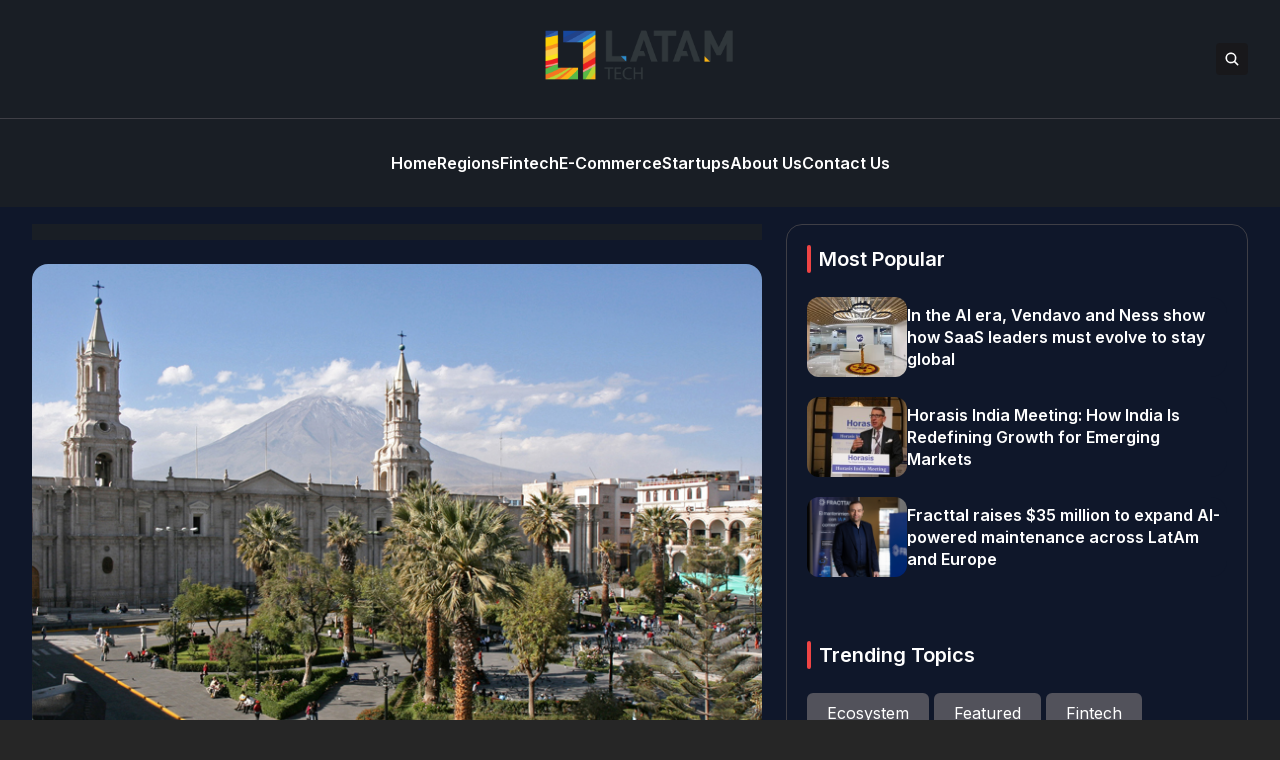

--- FILE ---
content_type: text/html; charset=UTF-8
request_url: https://www.latam.tech/peru-allies-with-indianas-purdue-university-to-accelerate-sustainable-solutions/2087/
body_size: 15880
content:


<!DOCTYPE html>
<html lang="en">
<head>
  <meta charset="UTF-8">
  <meta http-equiv="X-UA-Compatible" content="IE=edge">
  <meta name="viewport" content="width=device-width, initial-scale=1.0">
  <link rel="icon" type="image/png" href="https://www.latam.tech/wp-content/themes/latamtech/assets/images/favicon.png">
  <link rel="stylesheet" href="https://www.latam.tech/wp-content/themes/latamtech/assets/css/tailwindstyle.css">
  <!-- <script src="https://cdn.tailwindcss.com"></script> -->
  <link rel="preconnect" href="https://fonts.googleapis.com">
  <link rel="preconnect" href="https://fonts.gstatic.com" crossorigin>
  <link rel="stylesheet" href="https://www.latam.tech/wp-content/themes/latamtech/assets/css/main.css">
  <title>Peru allies with Indiana&#039;s Purdue University to accelerate sustainable solutions - latam.tech</title>

  <!-- Google Tag Manager -->
  <!-- <script>(function(w,d,s,l,i){w[l]=w[l]||[];w[l].push({'gtm.start':
  new Date().getTime(),event:'gtm.js'});var f=d.getElementsByTagName(s)[0],
  j=d.createElement(s),dl=l!='dataLayer'?'&l='+l:'';j.async=true;j.src=
  'https://www.googletagmanager.com/gtm.js?id='+i+dl;f.parentNode.insertBefore(j,f);
  })(window,document,'script','dataLayer','GTM-M384CQL');</script> -->
  <!-- End Google Tag Manager -->

  <meta name='robots' content='index, follow, max-image-preview:large, max-snippet:-1, max-video-preview:-1' />

	<!-- This site is optimized with the Yoast SEO plugin v20.11 - https://yoast.com/wordpress/plugins/seo/ -->
	<link rel="canonical" href="https://ftp.latam.tech/peru-allies-with-indianas-purdue-university-to-accelerate-sustainable-solutions/2087/" />
	<meta property="og:locale" content="en_US" />
	<meta property="og:type" content="article" />
	<meta property="og:title" content="Peru allies with Indiana&#039;s Purdue University to accelerate sustainable solutions - latam.tech" />
	<meta property="og:description" content="The National University of San Agustin (UNSA) in Arequipa has entered into a research and innovation alliance with Indiana&#8217;s Purdue University.  The partnership, announced by Purdue University on November 1, has been set up with the aim to accelerate the development of sustainable solutions to socioeconomic and environmental challenges in Peru&#8217;s Arequipa region. Projects will include [&hellip;]" />
	<meta property="og:url" content="https://ftp.latam.tech/peru-allies-with-indianas-purdue-university-to-accelerate-sustainable-solutions/2087/" />
	<meta property="og:site_name" content="latam.tech" />
	<meta property="article:published_time" content="2017-11-02T17:35:53+00:00" />
	<meta property="article:modified_time" content="2017-11-02T17:37:42+00:00" />
	<meta property="og:image" content="https://ftp.latam.tech/wp-content/uploads/2017/11/Arequipa_Plaza_de_Armas_and_Volcan_El_Misti_-_panoramio.jpg" />
	<meta property="og:image:width" content="900" />
	<meta property="og:image:height" content="506" />
	<meta property="og:image:type" content="image/jpeg" />
	<meta name="author" content="Jess Rapp" />
	<meta name="twitter:card" content="summary_large_image" />
	<script type="application/ld+json" class="yoast-schema-graph">{"@context":"https://schema.org","@graph":[{"@type":"WebPage","@id":"https://ftp.latam.tech/peru-allies-with-indianas-purdue-university-to-accelerate-sustainable-solutions/2087/","url":"https://ftp.latam.tech/peru-allies-with-indianas-purdue-university-to-accelerate-sustainable-solutions/2087/","name":"Peru allies with Indiana's Purdue University to accelerate sustainable solutions - latam.tech","isPartOf":{"@id":"http://ec2-3-141-35-90.us-east-2.compute.amazonaws.com/#website"},"primaryImageOfPage":{"@id":"https://ftp.latam.tech/peru-allies-with-indianas-purdue-university-to-accelerate-sustainable-solutions/2087/#primaryimage"},"image":{"@id":"https://ftp.latam.tech/peru-allies-with-indianas-purdue-university-to-accelerate-sustainable-solutions/2087/#primaryimage"},"thumbnailUrl":"https://www.latam.tech/wp-content/uploads/2017/11/Arequipa_Plaza_de_Armas_and_Volcan_El_Misti_-_panoramio.jpg","datePublished":"2017-11-02T17:35:53+00:00","dateModified":"2017-11-02T17:37:42+00:00","author":{"@id":"http://ec2-3-141-35-90.us-east-2.compute.amazonaws.com/#/schema/person/a671bc47a3237b9309fc09a1598876a9"},"breadcrumb":{"@id":"https://ftp.latam.tech/peru-allies-with-indianas-purdue-university-to-accelerate-sustainable-solutions/2087/#breadcrumb"},"inLanguage":"en-US","potentialAction":[{"@type":"ReadAction","target":["https://ftp.latam.tech/peru-allies-with-indianas-purdue-university-to-accelerate-sustainable-solutions/2087/"]}]},{"@type":"ImageObject","inLanguage":"en-US","@id":"https://ftp.latam.tech/peru-allies-with-indianas-purdue-university-to-accelerate-sustainable-solutions/2087/#primaryimage","url":"https://www.latam.tech/wp-content/uploads/2017/11/Arequipa_Plaza_de_Armas_and_Volcan_El_Misti_-_panoramio.jpg","contentUrl":"https://www.latam.tech/wp-content/uploads/2017/11/Arequipa_Plaza_de_Armas_and_Volcan_El_Misti_-_panoramio.jpg","width":900,"height":506,"caption":"UNSA is situated in Arequipa, Peru"},{"@type":"BreadcrumbList","@id":"https://ftp.latam.tech/peru-allies-with-indianas-purdue-university-to-accelerate-sustainable-solutions/2087/#breadcrumb","itemListElement":[{"@type":"ListItem","position":1,"name":"Home","item":"https://latam.tech/"},{"@type":"ListItem","position":2,"name":"Peru allies with Indiana&#8217;s Purdue University to accelerate sustainable solutions"}]},{"@type":"WebSite","@id":"http://ec2-3-141-35-90.us-east-2.compute.amazonaws.com/#website","url":"http://ec2-3-141-35-90.us-east-2.compute.amazonaws.com/","name":"latam.tech","description":"Latin American Tech News in English","potentialAction":[{"@type":"SearchAction","target":{"@type":"EntryPoint","urlTemplate":"http://ec2-3-141-35-90.us-east-2.compute.amazonaws.com/?s={search_term_string}"},"query-input":"required name=search_term_string"}],"inLanguage":"en-US"},{"@type":"Person","@id":"http://ec2-3-141-35-90.us-east-2.compute.amazonaws.com/#/schema/person/a671bc47a3237b9309fc09a1598876a9","name":"Jess Rapp","image":{"@type":"ImageObject","inLanguage":"en-US","@id":"http://ec2-3-141-35-90.us-east-2.compute.amazonaws.com/#/schema/person/image/","url":"https://secure.gravatar.com/avatar/3c407d12cedac37082940099d82aa16d94da41188505aa2adb3f86489180b5de?s=96&d=mm&r=g","contentUrl":"https://secure.gravatar.com/avatar/3c407d12cedac37082940099d82aa16d94da41188505aa2adb3f86489180b5de?s=96&d=mm&r=g","caption":"Jess Rapp"},"url":"https://www.latam.tech/author/jess-rapp/"}]}</script>
	<!-- / Yoast SEO plugin. -->


<link rel="amphtml" href="https://www.latam.tech/peru-allies-with-indianas-purdue-university-to-accelerate-sustainable-solutions/2087/amp/" /><meta name="generator" content="AMP for WP 1.1.10"/><link rel='dns-prefetch' href='//www.googletagmanager.com' />
<link rel="alternate" title="oEmbed (JSON)" type="application/json+oembed" href="https://www.latam.tech/wp-json/oembed/1.0/embed?url=https%3A%2F%2Fwww.latam.tech%2Fperu-allies-with-indianas-purdue-university-to-accelerate-sustainable-solutions%2F2087%2F" />
<link rel="alternate" title="oEmbed (XML)" type="text/xml+oembed" href="https://www.latam.tech/wp-json/oembed/1.0/embed?url=https%3A%2F%2Fwww.latam.tech%2Fperu-allies-with-indianas-purdue-university-to-accelerate-sustainable-solutions%2F2087%2F&#038;format=xml" />
<style id='wp-img-auto-sizes-contain-inline-css' type='text/css'>
img:is([sizes=auto i],[sizes^="auto," i]){contain-intrinsic-size:3000px 1500px}
/*# sourceURL=wp-img-auto-sizes-contain-inline-css */
</style>
<style id='wp-emoji-styles-inline-css' type='text/css'>

	img.wp-smiley, img.emoji {
		display: inline !important;
		border: none !important;
		box-shadow: none !important;
		height: 1em !important;
		width: 1em !important;
		margin: 0 0.07em !important;
		vertical-align: -0.1em !important;
		background: none !important;
		padding: 0 !important;
	}
/*# sourceURL=wp-emoji-styles-inline-css */
</style>
<style id='wp-block-library-inline-css' type='text/css'>
:root{--wp-block-synced-color:#7a00df;--wp-block-synced-color--rgb:122,0,223;--wp-bound-block-color:var(--wp-block-synced-color);--wp-editor-canvas-background:#ddd;--wp-admin-theme-color:#007cba;--wp-admin-theme-color--rgb:0,124,186;--wp-admin-theme-color-darker-10:#006ba1;--wp-admin-theme-color-darker-10--rgb:0,107,160.5;--wp-admin-theme-color-darker-20:#005a87;--wp-admin-theme-color-darker-20--rgb:0,90,135;--wp-admin-border-width-focus:2px}@media (min-resolution:192dpi){:root{--wp-admin-border-width-focus:1.5px}}.wp-element-button{cursor:pointer}:root .has-very-light-gray-background-color{background-color:#eee}:root .has-very-dark-gray-background-color{background-color:#313131}:root .has-very-light-gray-color{color:#eee}:root .has-very-dark-gray-color{color:#313131}:root .has-vivid-green-cyan-to-vivid-cyan-blue-gradient-background{background:linear-gradient(135deg,#00d084,#0693e3)}:root .has-purple-crush-gradient-background{background:linear-gradient(135deg,#34e2e4,#4721fb 50%,#ab1dfe)}:root .has-hazy-dawn-gradient-background{background:linear-gradient(135deg,#faaca8,#dad0ec)}:root .has-subdued-olive-gradient-background{background:linear-gradient(135deg,#fafae1,#67a671)}:root .has-atomic-cream-gradient-background{background:linear-gradient(135deg,#fdd79a,#004a59)}:root .has-nightshade-gradient-background{background:linear-gradient(135deg,#330968,#31cdcf)}:root .has-midnight-gradient-background{background:linear-gradient(135deg,#020381,#2874fc)}:root{--wp--preset--font-size--normal:16px;--wp--preset--font-size--huge:42px}.has-regular-font-size{font-size:1em}.has-larger-font-size{font-size:2.625em}.has-normal-font-size{font-size:var(--wp--preset--font-size--normal)}.has-huge-font-size{font-size:var(--wp--preset--font-size--huge)}.has-text-align-center{text-align:center}.has-text-align-left{text-align:left}.has-text-align-right{text-align:right}.has-fit-text{white-space:nowrap!important}#end-resizable-editor-section{display:none}.aligncenter{clear:both}.items-justified-left{justify-content:flex-start}.items-justified-center{justify-content:center}.items-justified-right{justify-content:flex-end}.items-justified-space-between{justify-content:space-between}.screen-reader-text{border:0;clip-path:inset(50%);height:1px;margin:-1px;overflow:hidden;padding:0;position:absolute;width:1px;word-wrap:normal!important}.screen-reader-text:focus{background-color:#ddd;clip-path:none;color:#444;display:block;font-size:1em;height:auto;left:5px;line-height:normal;padding:15px 23px 14px;text-decoration:none;top:5px;width:auto;z-index:100000}html :where(.has-border-color){border-style:solid}html :where([style*=border-top-color]){border-top-style:solid}html :where([style*=border-right-color]){border-right-style:solid}html :where([style*=border-bottom-color]){border-bottom-style:solid}html :where([style*=border-left-color]){border-left-style:solid}html :where([style*=border-width]){border-style:solid}html :where([style*=border-top-width]){border-top-style:solid}html :where([style*=border-right-width]){border-right-style:solid}html :where([style*=border-bottom-width]){border-bottom-style:solid}html :where([style*=border-left-width]){border-left-style:solid}html :where(img[class*=wp-image-]){height:auto;max-width:100%}:where(figure){margin:0 0 1em}html :where(.is-position-sticky){--wp-admin--admin-bar--position-offset:var(--wp-admin--admin-bar--height,0px)}@media screen and (max-width:600px){html :where(.is-position-sticky){--wp-admin--admin-bar--position-offset:0px}}

/*# sourceURL=wp-block-library-inline-css */
</style><style id='global-styles-inline-css' type='text/css'>
:root{--wp--preset--aspect-ratio--square: 1;--wp--preset--aspect-ratio--4-3: 4/3;--wp--preset--aspect-ratio--3-4: 3/4;--wp--preset--aspect-ratio--3-2: 3/2;--wp--preset--aspect-ratio--2-3: 2/3;--wp--preset--aspect-ratio--16-9: 16/9;--wp--preset--aspect-ratio--9-16: 9/16;--wp--preset--color--black: #000000;--wp--preset--color--cyan-bluish-gray: #abb8c3;--wp--preset--color--white: #ffffff;--wp--preset--color--pale-pink: #f78da7;--wp--preset--color--vivid-red: #cf2e2e;--wp--preset--color--luminous-vivid-orange: #ff6900;--wp--preset--color--luminous-vivid-amber: #fcb900;--wp--preset--color--light-green-cyan: #7bdcb5;--wp--preset--color--vivid-green-cyan: #00d084;--wp--preset--color--pale-cyan-blue: #8ed1fc;--wp--preset--color--vivid-cyan-blue: #0693e3;--wp--preset--color--vivid-purple: #9b51e0;--wp--preset--gradient--vivid-cyan-blue-to-vivid-purple: linear-gradient(135deg,rgb(6,147,227) 0%,rgb(155,81,224) 100%);--wp--preset--gradient--light-green-cyan-to-vivid-green-cyan: linear-gradient(135deg,rgb(122,220,180) 0%,rgb(0,208,130) 100%);--wp--preset--gradient--luminous-vivid-amber-to-luminous-vivid-orange: linear-gradient(135deg,rgb(252,185,0) 0%,rgb(255,105,0) 100%);--wp--preset--gradient--luminous-vivid-orange-to-vivid-red: linear-gradient(135deg,rgb(255,105,0) 0%,rgb(207,46,46) 100%);--wp--preset--gradient--very-light-gray-to-cyan-bluish-gray: linear-gradient(135deg,rgb(238,238,238) 0%,rgb(169,184,195) 100%);--wp--preset--gradient--cool-to-warm-spectrum: linear-gradient(135deg,rgb(74,234,220) 0%,rgb(151,120,209) 20%,rgb(207,42,186) 40%,rgb(238,44,130) 60%,rgb(251,105,98) 80%,rgb(254,248,76) 100%);--wp--preset--gradient--blush-light-purple: linear-gradient(135deg,rgb(255,206,236) 0%,rgb(152,150,240) 100%);--wp--preset--gradient--blush-bordeaux: linear-gradient(135deg,rgb(254,205,165) 0%,rgb(254,45,45) 50%,rgb(107,0,62) 100%);--wp--preset--gradient--luminous-dusk: linear-gradient(135deg,rgb(255,203,112) 0%,rgb(199,81,192) 50%,rgb(65,88,208) 100%);--wp--preset--gradient--pale-ocean: linear-gradient(135deg,rgb(255,245,203) 0%,rgb(182,227,212) 50%,rgb(51,167,181) 100%);--wp--preset--gradient--electric-grass: linear-gradient(135deg,rgb(202,248,128) 0%,rgb(113,206,126) 100%);--wp--preset--gradient--midnight: linear-gradient(135deg,rgb(2,3,129) 0%,rgb(40,116,252) 100%);--wp--preset--font-size--small: 13px;--wp--preset--font-size--medium: 20px;--wp--preset--font-size--large: 36px;--wp--preset--font-size--x-large: 42px;--wp--preset--spacing--20: 0.44rem;--wp--preset--spacing--30: 0.67rem;--wp--preset--spacing--40: 1rem;--wp--preset--spacing--50: 1.5rem;--wp--preset--spacing--60: 2.25rem;--wp--preset--spacing--70: 3.38rem;--wp--preset--spacing--80: 5.06rem;--wp--preset--shadow--natural: 6px 6px 9px rgba(0, 0, 0, 0.2);--wp--preset--shadow--deep: 12px 12px 50px rgba(0, 0, 0, 0.4);--wp--preset--shadow--sharp: 6px 6px 0px rgba(0, 0, 0, 0.2);--wp--preset--shadow--outlined: 6px 6px 0px -3px rgb(255, 255, 255), 6px 6px rgb(0, 0, 0);--wp--preset--shadow--crisp: 6px 6px 0px rgb(0, 0, 0);}:where(.is-layout-flex){gap: 0.5em;}:where(.is-layout-grid){gap: 0.5em;}body .is-layout-flex{display: flex;}.is-layout-flex{flex-wrap: wrap;align-items: center;}.is-layout-flex > :is(*, div){margin: 0;}body .is-layout-grid{display: grid;}.is-layout-grid > :is(*, div){margin: 0;}:where(.wp-block-columns.is-layout-flex){gap: 2em;}:where(.wp-block-columns.is-layout-grid){gap: 2em;}:where(.wp-block-post-template.is-layout-flex){gap: 1.25em;}:where(.wp-block-post-template.is-layout-grid){gap: 1.25em;}.has-black-color{color: var(--wp--preset--color--black) !important;}.has-cyan-bluish-gray-color{color: var(--wp--preset--color--cyan-bluish-gray) !important;}.has-white-color{color: var(--wp--preset--color--white) !important;}.has-pale-pink-color{color: var(--wp--preset--color--pale-pink) !important;}.has-vivid-red-color{color: var(--wp--preset--color--vivid-red) !important;}.has-luminous-vivid-orange-color{color: var(--wp--preset--color--luminous-vivid-orange) !important;}.has-luminous-vivid-amber-color{color: var(--wp--preset--color--luminous-vivid-amber) !important;}.has-light-green-cyan-color{color: var(--wp--preset--color--light-green-cyan) !important;}.has-vivid-green-cyan-color{color: var(--wp--preset--color--vivid-green-cyan) !important;}.has-pale-cyan-blue-color{color: var(--wp--preset--color--pale-cyan-blue) !important;}.has-vivid-cyan-blue-color{color: var(--wp--preset--color--vivid-cyan-blue) !important;}.has-vivid-purple-color{color: var(--wp--preset--color--vivid-purple) !important;}.has-black-background-color{background-color: var(--wp--preset--color--black) !important;}.has-cyan-bluish-gray-background-color{background-color: var(--wp--preset--color--cyan-bluish-gray) !important;}.has-white-background-color{background-color: var(--wp--preset--color--white) !important;}.has-pale-pink-background-color{background-color: var(--wp--preset--color--pale-pink) !important;}.has-vivid-red-background-color{background-color: var(--wp--preset--color--vivid-red) !important;}.has-luminous-vivid-orange-background-color{background-color: var(--wp--preset--color--luminous-vivid-orange) !important;}.has-luminous-vivid-amber-background-color{background-color: var(--wp--preset--color--luminous-vivid-amber) !important;}.has-light-green-cyan-background-color{background-color: var(--wp--preset--color--light-green-cyan) !important;}.has-vivid-green-cyan-background-color{background-color: var(--wp--preset--color--vivid-green-cyan) !important;}.has-pale-cyan-blue-background-color{background-color: var(--wp--preset--color--pale-cyan-blue) !important;}.has-vivid-cyan-blue-background-color{background-color: var(--wp--preset--color--vivid-cyan-blue) !important;}.has-vivid-purple-background-color{background-color: var(--wp--preset--color--vivid-purple) !important;}.has-black-border-color{border-color: var(--wp--preset--color--black) !important;}.has-cyan-bluish-gray-border-color{border-color: var(--wp--preset--color--cyan-bluish-gray) !important;}.has-white-border-color{border-color: var(--wp--preset--color--white) !important;}.has-pale-pink-border-color{border-color: var(--wp--preset--color--pale-pink) !important;}.has-vivid-red-border-color{border-color: var(--wp--preset--color--vivid-red) !important;}.has-luminous-vivid-orange-border-color{border-color: var(--wp--preset--color--luminous-vivid-orange) !important;}.has-luminous-vivid-amber-border-color{border-color: var(--wp--preset--color--luminous-vivid-amber) !important;}.has-light-green-cyan-border-color{border-color: var(--wp--preset--color--light-green-cyan) !important;}.has-vivid-green-cyan-border-color{border-color: var(--wp--preset--color--vivid-green-cyan) !important;}.has-pale-cyan-blue-border-color{border-color: var(--wp--preset--color--pale-cyan-blue) !important;}.has-vivid-cyan-blue-border-color{border-color: var(--wp--preset--color--vivid-cyan-blue) !important;}.has-vivid-purple-border-color{border-color: var(--wp--preset--color--vivid-purple) !important;}.has-vivid-cyan-blue-to-vivid-purple-gradient-background{background: var(--wp--preset--gradient--vivid-cyan-blue-to-vivid-purple) !important;}.has-light-green-cyan-to-vivid-green-cyan-gradient-background{background: var(--wp--preset--gradient--light-green-cyan-to-vivid-green-cyan) !important;}.has-luminous-vivid-amber-to-luminous-vivid-orange-gradient-background{background: var(--wp--preset--gradient--luminous-vivid-amber-to-luminous-vivid-orange) !important;}.has-luminous-vivid-orange-to-vivid-red-gradient-background{background: var(--wp--preset--gradient--luminous-vivid-orange-to-vivid-red) !important;}.has-very-light-gray-to-cyan-bluish-gray-gradient-background{background: var(--wp--preset--gradient--very-light-gray-to-cyan-bluish-gray) !important;}.has-cool-to-warm-spectrum-gradient-background{background: var(--wp--preset--gradient--cool-to-warm-spectrum) !important;}.has-blush-light-purple-gradient-background{background: var(--wp--preset--gradient--blush-light-purple) !important;}.has-blush-bordeaux-gradient-background{background: var(--wp--preset--gradient--blush-bordeaux) !important;}.has-luminous-dusk-gradient-background{background: var(--wp--preset--gradient--luminous-dusk) !important;}.has-pale-ocean-gradient-background{background: var(--wp--preset--gradient--pale-ocean) !important;}.has-electric-grass-gradient-background{background: var(--wp--preset--gradient--electric-grass) !important;}.has-midnight-gradient-background{background: var(--wp--preset--gradient--midnight) !important;}.has-small-font-size{font-size: var(--wp--preset--font-size--small) !important;}.has-medium-font-size{font-size: var(--wp--preset--font-size--medium) !important;}.has-large-font-size{font-size: var(--wp--preset--font-size--large) !important;}.has-x-large-font-size{font-size: var(--wp--preset--font-size--x-large) !important;}
/*# sourceURL=global-styles-inline-css */
</style>

<style id='classic-theme-styles-inline-css' type='text/css'>
/*! This file is auto-generated */
.wp-block-button__link{color:#fff;background-color:#32373c;border-radius:9999px;box-shadow:none;text-decoration:none;padding:calc(.667em + 2px) calc(1.333em + 2px);font-size:1.125em}.wp-block-file__button{background:#32373c;color:#fff;text-decoration:none}
/*# sourceURL=/wp-includes/css/classic-themes.min.css */
</style>

<!-- Google tag (gtag.js) snippet added by Site Kit -->
<!-- Google Analytics snippet added by Site Kit -->
<script type="text/javascript" src="https://www.googletagmanager.com/gtag/js?id=GT-55NLTNK" id="google_gtagjs-js" async></script>
<script type="text/javascript" id="google_gtagjs-js-after">
/* <![CDATA[ */
window.dataLayer = window.dataLayer || [];function gtag(){dataLayer.push(arguments);}
gtag("set","linker",{"domains":["www.latam.tech"]});
gtag("js", new Date());
gtag("set", "developer_id.dZTNiMT", true);
gtag("config", "GT-55NLTNK");
//# sourceURL=google_gtagjs-js-after
/* ]]> */
</script>
<link rel="https://api.w.org/" href="https://www.latam.tech/wp-json/" /><link rel="alternate" title="JSON" type="application/json" href="https://www.latam.tech/wp-json/wp/v2/posts/2087" /><link rel="EditURI" type="application/rsd+xml" title="RSD" href="https://www.latam.tech/xmlrpc.php?rsd" />
<meta name="generator" content="WordPress 6.9" />
<link rel='shortlink' href='https://www.latam.tech/?p=2087' />
<meta name="generator" content="Site Kit by Google 1.168.0" /><link rel="icon" href="https://www.latam.tech/wp-content/uploads/2017/08/favicon-1.png" sizes="32x32" />
<link rel="icon" href="https://www.latam.tech/wp-content/uploads/2017/08/favicon-1.png" sizes="192x192" />
<link rel="apple-touch-icon" href="https://www.latam.tech/wp-content/uploads/2017/08/favicon-1.png" />
<meta name="msapplication-TileImage" content="https://www.latam.tech/wp-content/uploads/2017/08/favicon-1.png" />
</head>
<body>

<!-- Google Tag Manager (noscript) -->
<!-- <noscript><iframe src="https://www.googletagmanager.com/ns.html?id=GTM-M384CQL" height="0" width="0" style="display:none;visibility:hidden"></iframe></noscript> -->
<!-- End Google Tag Manager (noscript) -->


<div class="onScrollDown hjs fixed  top-0 left-0 w-full z-50">
  <div class="header bg-he text-white">
    <div class="topbar border-b border-b-zinc-700 py-6 transition-all duration-300 relative">

      <div class="absolute left-0 h-full w-full bg-he searchModal z-30 transition-all">
        <div class="flex items-center w-full h-full">
          <div class="w-full px-2 md:px-10">
              
            <div class="flex items-center justify-center w-full h-full">
              <div class="w-full px-5 sm:px-10">
                <form class="border-b border-gray-800 input-group relative flex w-full justify-end " action="https://www.latam.tech" method="GET">
                  <input type="text" name="s" value="" class=" bg-transparent text-sm md:text-2xl form-control relative flex-auto min-w-0 block px-3 font-normal text-gray-70 border-none m-0 focus:outline-none" placeholder="Search">
                  
                  <button type="submit" class="btn pl-4  font-medium text-xs focus:shadow-lg focus:outline-none flex items-center">
                    <img class="w-4 filter-white" src="https://www.latam.tech/wp-content/themes/latamtech/assets/images/icon-search.svg" alt="techli search">
                  </button>
                </form>
              </div>
  
              <button class="font-medium text-xl relative -top-0.5" id="closeSearch" style="line-height:1;">x</button>
            </div>
          </div>
        </div>
      </div>

      <div class="lg:w-[95%] 2xl:w-[1440px] m-auto px-4 lg:px-0">
        <div class="w-full flex justify-between items-center gap-2">

          <div class="w-2/5 hidden lg:block">
            <!-- <div class="w-full flex items-center gap-6">
              <a href="https://www.facebook.com/techli/" target="_blank" class="transition-all hover:text-red-500">
                <svg xmlns="http://www.w3.org/2000/svg" viewBox="0 0 320 512" class="w-2.5 ">
                  <path class="transition-all duration-100" fill="currentColor" d="M279.14 288l14.22-92.66h-88.91v-60.13c0-25.35 12.42-50.06 52.24-50.06h40.42V6.26S260.43 0 225.36 0c-73.22 0-121.08 44.38-121.08 124.72v70.62H22.89V288h81.39v224h100.17V288z"/>
                </svg>
              </a>
    
              <a href="https://twitter.com/Techli" target="_blank" class="transition-all hover:text-red-500">
                <svg xmlns="http://www.w3.org/2000/svg" viewBox="0 0 512 512" class="w-4"><path class="transition-all duration-100" fill="currentColor" d="M459.37 151.716c.325 4.548.325 9.097.325 13.645 0 138.72-105.583 298.558-298.558 298.558-59.452 0-114.68-17.219-161.137-47.106 8.447.974 16.568 1.299 25.34 1.299 49.055 0 94.213-16.568 130.274-44.832-46.132-.975-84.792-31.188-98.112-72.772 6.498.974 12.995 1.624 19.818 1.624 9.421 0 18.843-1.3 27.614-3.573-48.081-9.747-84.143-51.98-84.143-102.985v-1.299c13.969 7.797 30.214 12.67 47.431 13.319-28.264-18.843-46.781-51.005-46.781-87.391 0-19.492 5.197-37.36 14.294-52.954 51.655 63.675 129.3 105.258 216.365 109.807-1.624-7.797-2.599-15.918-2.599-24.04 0-57.828 46.782-104.934 104.934-104.934 30.213 0 57.502 12.67 76.67 33.137 23.715-4.548 46.456-13.32 66.599-25.34-7.798 24.366-24.366 44.833-46.132 57.827 21.117-2.273 41.584-8.122 60.426-16.243-14.292 20.791-32.161 39.308-52.628 54.253z"/></svg>
              </a>
    
              <a href="https://www.instagram.com/techlinews/" target="_blank" class="transition-all hover:text-red-500">
                <svg xmlns="http://www.w3.org/2000/svg" viewBox="0 0 448 512" class="w-4"><path class="transition-all duration-100" fill="currentColor" d="M224.1 141c-63.6 0-114.9 51.3-114.9 114.9s51.3 114.9 114.9 114.9S339 319.5 339 255.9 287.7 141 224.1 141zm0 189.6c-41.1 0-74.7-33.5-74.7-74.7s33.5-74.7 74.7-74.7 74.7 33.5 74.7 74.7-33.6 74.7-74.7 74.7zm146.4-194.3c0 14.9-12 26.8-26.8 26.8-14.9 0-26.8-12-26.8-26.8s12-26.8 26.8-26.8 26.8 12 26.8 26.8zm76.1 27.2c-1.7-35.9-9.9-67.7-36.2-93.9-26.2-26.2-58-34.4-93.9-36.2-37-2.1-147.9-2.1-184.9 0-35.8 1.7-67.6 9.9-93.9 36.1s-34.4 58-36.2 93.9c-2.1 37-2.1 147.9 0 184.9 1.7 35.9 9.9 67.7 36.2 93.9s58 34.4 93.9 36.2c37 2.1 147.9 2.1 184.9 0 35.9-1.7 67.7-9.9 93.9-36.2 26.2-26.2 34.4-58 36.2-93.9 2.1-37 2.1-147.8 0-184.8zM398.8 388c-7.8 19.6-22.9 34.7-42.6 42.6-29.5 11.7-99.5 9-132.1 9s-102.7 2.6-132.1-9c-19.6-7.8-34.7-22.9-42.6-42.6-11.7-29.5-9-99.5-9-132.1s-2.6-102.7 9-132.1c7.8-19.6 22.9-34.7 42.6-42.6 29.5-11.7 99.5-9 132.1-9s102.7-2.6 132.1 9c19.6 7.8 34.7 22.9 42.6 42.6 11.7 29.5 9 99.5 9 132.1s2.7 102.7-9 132.1z"></path></svg>
              </a>
    
              <a href="https://www.linkedin.com/company/techli/" target="_blank" class="transition-all hover:text-red-500">
                <svg xmlns="http://www.w3.org/2000/svg" viewBox="0 0 448 512" class="w-4 h-4"><path fill="currentColor" d="M100.28 448H7.4V148.9h92.88zM53.79 108.1C24.09 108.1 0 83.5 0 53.8a53.79 53.79 0 0 1 107.58 0c0 29.7-24.1 54.3-53.79 54.3zM447.9 448h-92.68V302.4c0-34.7-.7-79.2-48.29-79.2-48.29 0-55.69 37.7-55.69 76.7V448h-92.78V148.9h89.08v40.8h1.3c12.4-23.5 42.69-48.3 87.88-48.3 94 0 111.28 61.9 111.28 142.3V448z"></path></svg>
              </a>
            </div> -->
          </div>

          <div class="w-2/5 lg:text-center">
            <a href="https://www.latam.tech" class="inline-block">
              <img class="w-[120px] lg:w-[200px] lg:m-auto logo transition-all duration-200" src="https://www.latam.tech/wp-content/themes/latamtech/assets/images/logo.png" alt="Logo">
            </a>
          </div>

          <div class="w-2/5 flex items-center justify-end gap-2">
            <button class="rounded bg-zinc-900 btn p-2 text-white hover:bg-red-500 transition-all duration-300 font-medium text-xs focus:shadow-lg focus:outline-none items-center openSearch" type="button"> 
              <img class="w-4 filter-white" src="https://www.latam.tech/wp-content/themes/latamtech/assets/images/icon-search.svg" alt="techli search">
            </button>

            <div class="block lg:hidden">
              <div class="wrap-hamburger" id="hamburgerMobile">
                <span></span>
                <span></span>
                <span></span>
              </div>
            </div>
          </div>
        </div>
      </div>
    </div>

    <div class="menu">
      <div class="hidden lg:block mobileNav lg:w-[95%] 2xl:w-[1440px] m-auto px-4 lg:px-0 py-6">
        <nav class="text-center lg:flex lg:flex-wrap justify-center gap-x-7 nav text-white">
            
              <div class="relative">
                <div class="lg:flex items-center gap-2">
                  <a 
                    class="relative py-2 font-semibold transition-all hover:text-red-500"
                    href="https://latam.tech" 
                    target=""
                  >
                    <span>Home</span>
                  </a>
                </div>
              </div>
              
              <div class="relative">
                <div class="lg:flex items-center gap-2">
                  <a 
                    class="relative py-2 font-semibold transition-all hover:text-red-500"
                    href="https://www.latam.tech/regions/" 
                    target=""
                  >
                    <span>Regions</span>
                  </a>
                </div>
              </div>
              
              <div class="relative">
                <div class="lg:flex items-center gap-2">
                  <a 
                    class="relative py-2 font-semibold transition-all hover:text-red-500"
                    href="https://www.latam.tech/fintech/" 
                    target=""
                  >
                    <span>Fintech</span>
                  </a>
                </div>
              </div>
              
              <div class="relative">
                <div class="lg:flex items-center gap-2">
                  <a 
                    class="relative py-2 font-semibold transition-all hover:text-red-500"
                    href="https://www.latam.tech/e-commerce/" 
                    target=""
                  >
                    <span>E-Commerce</span>
                  </a>
                </div>
              </div>
              
              <div class="relative">
                <div class="lg:flex items-center gap-2">
                  <a 
                    class="relative py-2 font-semibold transition-all hover:text-red-500"
                    href="https://www.latam.tech/startups/" 
                    target=""
                  >
                    <span>Startups</span>
                  </a>
                </div>
              </div>
              
              <div class="relative">
                <div class="lg:flex items-center gap-2">
                  <a 
                    class="relative py-2 font-semibold transition-all hover:text-red-500"
                    href="https://www.latam.tech/about-us/" 
                    target=""
                  >
                    <span>About Us</span>
                  </a>
                </div>
              </div>
              
              <div class="relative">
                <div class="lg:flex items-center gap-2">
                  <a 
                    class="relative py-2 font-semibold transition-all hover:text-red-500"
                    href="https://www.latam.tech/contact-us/" 
                    target=""
                  >
                    <span>Contact Us</span>
                  </a>
                </div>
              </div>
                              </nav>

        <div class="block lg:hidden">
          <div class="w-full flex items-center justify-center gap-6 mt-6">
            <a href="https://www.facebook.com/techli/" target="_blank">
              <svg xmlns="http://www.w3.org/2000/svg" viewBox="0 0 320 512" class="w-2.5 ">
                <path class="transition-all duration-100" fill="currentColor" d="M279.14 288l14.22-92.66h-88.91v-60.13c0-25.35 12.42-50.06 52.24-50.06h40.42V6.26S260.43 0 225.36 0c-73.22 0-121.08 44.38-121.08 124.72v70.62H22.89V288h81.39v224h100.17V288z"/>
              </svg>
            </a>
  
            <a href="https://twitter.com/Techli" target="_blank">
              <svg xmlns="http://www.w3.org/2000/svg" viewBox="0 0 512 512" class="w-4"><path class="transition-all duration-100" fill="currentColor" d="M459.37 151.716c.325 4.548.325 9.097.325 13.645 0 138.72-105.583 298.558-298.558 298.558-59.452 0-114.68-17.219-161.137-47.106 8.447.974 16.568 1.299 25.34 1.299 49.055 0 94.213-16.568 130.274-44.832-46.132-.975-84.792-31.188-98.112-72.772 6.498.974 12.995 1.624 19.818 1.624 9.421 0 18.843-1.3 27.614-3.573-48.081-9.747-84.143-51.98-84.143-102.985v-1.299c13.969 7.797 30.214 12.67 47.431 13.319-28.264-18.843-46.781-51.005-46.781-87.391 0-19.492 5.197-37.36 14.294-52.954 51.655 63.675 129.3 105.258 216.365 109.807-1.624-7.797-2.599-15.918-2.599-24.04 0-57.828 46.782-104.934 104.934-104.934 30.213 0 57.502 12.67 76.67 33.137 23.715-4.548 46.456-13.32 66.599-25.34-7.798 24.366-24.366 44.833-46.132 57.827 21.117-2.273 41.584-8.122 60.426-16.243-14.292 20.791-32.161 39.308-52.628 54.253z"/></svg>
            </a>
  
            <a href="https://www.instagram.com/techlinews/" target="_blank">
              <svg xmlns="http://www.w3.org/2000/svg" viewBox="0 0 448 512" class="w-4"><path class="transition-all duration-100" fill="currentColor" d="M224.1 141c-63.6 0-114.9 51.3-114.9 114.9s51.3 114.9 114.9 114.9S339 319.5 339 255.9 287.7 141 224.1 141zm0 189.6c-41.1 0-74.7-33.5-74.7-74.7s33.5-74.7 74.7-74.7 74.7 33.5 74.7 74.7-33.6 74.7-74.7 74.7zm146.4-194.3c0 14.9-12 26.8-26.8 26.8-14.9 0-26.8-12-26.8-26.8s12-26.8 26.8-26.8 26.8 12 26.8 26.8zm76.1 27.2c-1.7-35.9-9.9-67.7-36.2-93.9-26.2-26.2-58-34.4-93.9-36.2-37-2.1-147.9-2.1-184.9 0-35.8 1.7-67.6 9.9-93.9 36.1s-34.4 58-36.2 93.9c-2.1 37-2.1 147.9 0 184.9 1.7 35.9 9.9 67.7 36.2 93.9s58 34.4 93.9 36.2c37 2.1 147.9 2.1 184.9 0 35.9-1.7 67.7-9.9 93.9-36.2 26.2-26.2 34.4-58 36.2-93.9 2.1-37 2.1-147.8 0-184.8zM398.8 388c-7.8 19.6-22.9 34.7-42.6 42.6-29.5 11.7-99.5 9-132.1 9s-102.7 2.6-132.1-9c-19.6-7.8-34.7-22.9-42.6-42.6-11.7-29.5-9-99.5-9-132.1s-2.6-102.7 9-132.1c7.8-19.6 22.9-34.7 42.6-42.6 29.5-11.7 99.5-9 132.1-9s102.7-2.6 132.1 9c19.6 7.8 34.7 22.9 42.6 42.6 11.7 29.5 9 99.5 9 132.1s2.7 102.7-9 132.1z"></path></svg>
            </a>
  
            <a href="https://www.linkedin.com/company/techli/" target="_blank">
              <svg xmlns="http://www.w3.org/2000/svg" viewBox="0 0 448 512" class="w-4 h-4"><path fill="currentColor" d="M100.28 448H7.4V148.9h92.88zM53.79 108.1C24.09 108.1 0 83.5 0 53.8a53.79 53.79 0 0 1 107.58 0c0 29.7-24.1 54.3-53.79 54.3zM447.9 448h-92.68V302.4c0-34.7-.7-79.2-48.29-79.2-48.29 0-55.69 37.7-55.69 76.7V448h-92.78V148.9h89.08v40.8h1.3c12.4-23.5 42.69-48.3 87.88-48.3 94 0 111.28 61.9 111.28 142.3V448z"></path></svg>
            </a>
          </div>
        </div>
      </div>
    </div>
  </div>
</div>

<div class="pt-16 lg:pt-32"></div>


<main class="">
  <section class="py-10 lg:py-24 bg-slate-900">
		<div class="lg:w-[95%] 2xl:w-[1440px] m-auto px-8 lg:px-0">
			<div class="lg:flex">
				<div class="w-full lg:w-[60%]">

          <div class="text-white text-sm bg-he breadcrumb">
            <div class="p-2 rounded mb-6">
</div>          </div>

										
					<article class="article text-white">
            <div class="h-[300px] lg:h-[500px] relative mb-6">
              <div class="overflow-hidden imgfit h-full rounded-2xl relative">
                <a href="https://www.latam.tech/peru-allies-with-indianas-purdue-university-to-accelerate-sustainable-solutions/2087/" class="block w-full h-full z-10 relative">
                  <img width="900" height="506" src="https://www.latam.tech/wp-content/uploads/2017/11/Arequipa_Plaza_de_Armas_and_Volcan_El_Misti_-_panoramio.jpg" class="attachment-full size-full wp-post-image" alt="Peru-Indiana university alliance to accelerate sustainable solutions" decoding="async" fetchpriority="high" srcset="https://www.latam.tech/wp-content/uploads/2017/11/Arequipa_Plaza_de_Armas_and_Volcan_El_Misti_-_panoramio.jpg 900w, https://www.latam.tech/wp-content/uploads/2017/11/Arequipa_Plaza_de_Armas_and_Volcan_El_Misti_-_panoramio-300x169.jpg 300w, https://www.latam.tech/wp-content/uploads/2017/11/Arequipa_Plaza_de_Armas_and_Volcan_El_Misti_-_panoramio-768x432.jpg 768w" sizes="(max-width: 900px) 100vw, 900px" />                </a>
              </div>
            </div>
            
            <div class="mb-6">
                            <a href="https://www.latam.tech/regions/south-america/" class="relative z-20">
                <span class="inline-block py-2 px-5 bg-zinc-600 rounded-md" style="background-color:;">South America</span>
              </a>
                          </div>

            <h1 class="mb-6 text-base lg:text-3xl font-semibold leading-snug">Peru allies with Indiana&#8217;s Purdue University to accelerate sustainable solutions</h1>

            <div class="flex items-center relative text-sm gap-2 mb-6">
              <span class="z-10 relative">By <a href="https://www.latam.tech/author/jess-rapp/" class="article-author font-bold">Jess Rapp </a></span>
              <span class="block z-10 relative"> November 2, 2017 </span>
            </div>

            <div class="article-content opacity-90">
              <p>The National University of San Agustin (UNSA) in Arequipa has entered into a research and innovation alliance with Indiana&#8217;s Purdue University. <span id="more-2087"></span></p>
<p>The partnership, <a href="http://www.purdue.edu/newsroom/releases/2017/Q4/purdue,-peruvian-university-enter-into-research-and-innovation-alliance.html">announced by Purdue University</a> on November 1, has been set up with the aim to accelerate the development of sustainable solutions to socioeconomic and environmental challenges in Peru&#8217;s Arequipa region. Projects will include the opening of the Arequipa Nexus Institute for Food, Energy, Water and the Environment, the UNSA-Foundry and Tech park, a curriculum development program, and an English language program.</p>
<p>Collaboration with <a href="http://www.purdue.edu/">Purdue University</a>, and their <a href="http://www.purdue.edu/discoverypark/environment/">Center for the Environment (C4E)</a> situated in Purdue&#8217;s Discovery Park in the state of Indiana, will promote proactive interdisciplinary learning into social sciences, food security and safety, water sources and quality, and soil health. C4E, who has in the past partnered with other global institutions, conducts use-inspired science to address these pressing challenges.</p>
<p>“We are thrilled to have found a strategic partner in Purdue and Discovery Park, whose mission and themes dovetail seamlessly with the vision of UNSA,” said Rohel Sánchez, UNSA’s president. “The new alliance will draw on Purdue’s unique expertise, which will foster innovation, solutions and economic prosperity locally and regionally.”</p>
<p>The idea is for Purdue to help UNSA build their own technology park and commercialization hub, similar to Purdue&#8217;s Discovery Park, where students and faculty can combine forces to kickstart entrepreneurial ideas into actions. Over 70 staff members from the American university have already initiated several research projects with UNSA students, and planning of the Nexus Institute building, to be located in the Majes agricultural valley of Arequipa, is underway. The building&#8217;s <a href="http://www.purdue.edu/newsroom/releases/2017/Q4/purdue,-peruvian-university-enter-into-research-and-innovation-alliance.html">equipment will include</a> &#8220;state-of-the-art instrumentation, conference facilities and residential quarters for visiting scientists.&#8221;</p>
<h4>Possible long-term collaboration</h4>
<p>Further plans for possible technology transfer program between the two universities are also in discussion.</p>
<p>Professor of geochemistry and soil science at Purdue University and interim director of C4E, Timothy Filley, will be working closely with Henry Gustavo Cornejo Polanco, professor and dean of the School of Process Engineering at UNSA overseeing the project.</p>
<p>Filley commented “The institute’s long-term goal is to serve as the reference point for Latin American research on sustainable watershed management, agricultural innovation and development, soil and water quality assessment, science-based decision-making, and agro-economic development through interdisciplinary research.”</p>
<p>Sánchez told <a href="http://larepublica.pe/sociedad/1054049-unsa-tendra-parque-tecnologico-para-desarrollar-investigaciones">La República</a> that the new technology park will prioritize projects that have won competitions organised by the <a href="https://portal.concytec.gob.pe/index.php/concytec/quienes-somos">National System of Science and Technology and Technological Innovation</a> (Concytec), one of Peru&#8217;s leading science and innovation institutions.</p>
<p>UNSA, a public university in southern Peru, trains high-quality professionals to be competitive and capable agents of change and development in society. The emphasis of study is on research and analysis into solving problems that impact the environment of the region, and the country of Peru.</p>
<p>The southern region of Peru where UNSA is located, with diverse terrain, ecology, and rich mineral reserves, presents huge opportunity for prosperity, but poses monumental threats to its regional environmental developments. Straining of resources, and land degradation, stresses the urgent nature of this and similar alliances to understand the surrounding environment and develop sustainable solutions.</p>
<p>&nbsp;</p>
            </div>

            <div class="border-y border-y-zinc-500 py-10 mb-10">
              <div class="flex items-center justiy-between">
                <div class="w-1/2">
                                      <h4 class="font-medium text-lg mb-3">Tags</h4>
                    <ul class="flex flex-wrap gap-2">
                                                                      <li>
                          <a href="https://www.latam.tech/tag/alliance/" class="rounded block border border-zinc-200 p-2 text-sm text-gray-200 hover:bg-red-800 hover:text-white 500-duration transition hover:border-red-900">
                            alliance                          </a>
                        </li>
                                              <li>
                          <a href="https://www.latam.tech/tag/environment/" class="rounded block border border-zinc-200 p-2 text-sm text-gray-200 hover:bg-red-800 hover:text-white 500-duration transition hover:border-red-900">
                            environment                          </a>
                        </li>
                                              <li>
                          <a href="https://www.latam.tech/tag/indiana/" class="rounded block border border-zinc-200 p-2 text-sm text-gray-200 hover:bg-red-800 hover:text-white 500-duration transition hover:border-red-900">
                            Indiana                          </a>
                        </li>
                                              <li>
                          <a href="https://www.latam.tech/tag/innovation/" class="rounded block border border-zinc-200 p-2 text-sm text-gray-200 hover:bg-red-800 hover:text-white 500-duration transition hover:border-red-900">
                            innovation                          </a>
                        </li>
                                              <li>
                          <a href="https://www.latam.tech/tag/national-university-of-san-agustin/" class="rounded block border border-zinc-200 p-2 text-sm text-gray-200 hover:bg-red-800 hover:text-white 500-duration transition hover:border-red-900">
                            National University of San Agustín                          </a>
                        </li>
                                              <li>
                          <a href="https://www.latam.tech/tag/peru/" class="rounded block border border-zinc-200 p-2 text-sm text-gray-200 hover:bg-red-800 hover:text-white 500-duration transition hover:border-red-900">
                            Peru                          </a>
                        </li>
                                              <li>
                          <a href="https://www.latam.tech/tag/project/" class="rounded block border border-zinc-200 p-2 text-sm text-gray-200 hover:bg-red-800 hover:text-white 500-duration transition hover:border-red-900">
                            project                          </a>
                        </li>
                                              <li>
                          <a href="https://www.latam.tech/tag/purdue-university/" class="rounded block border border-zinc-200 p-2 text-sm text-gray-200 hover:bg-red-800 hover:text-white 500-duration transition hover:border-red-900">
                            Purdue University                          </a>
                        </li>
                                              <li>
                          <a href="https://www.latam.tech/tag/research/" class="rounded block border border-zinc-200 p-2 text-sm text-gray-200 hover:bg-red-800 hover:text-white 500-duration transition hover:border-red-900">
                            research                          </a>
                        </li>
                                              <li>
                          <a href="https://www.latam.tech/tag/science/" class="rounded block border border-zinc-200 p-2 text-sm text-gray-200 hover:bg-red-800 hover:text-white 500-duration transition hover:border-red-900">
                            science                          </a>
                        </li>
                                              <li>
                          <a href="https://www.latam.tech/tag/sustainable/" class="rounded block border border-zinc-200 p-2 text-sm text-gray-200 hover:bg-red-800 hover:text-white 500-duration transition hover:border-red-900">
                            sustainable                          </a>
                        </li>
                                              <li>
                          <a href="https://www.latam.tech/tag/technology/" class="rounded block border border-zinc-200 p-2 text-sm text-gray-200 hover:bg-red-800 hover:text-white 500-duration transition hover:border-red-900">
                            technology                          </a>
                        </li>
                                          </ul>
                                  </div>

                <div class="w-1/2 lg:text-right">
                  <h4 class="font-medium text-lg mb-3 w-full">Share This Post</h4>
                  <div class="flex w-full items-center gap-2 justify-end">
                    <a href="#"  class="w-8 h-8 rounded-full bg-slate-800" onclick="window.open('https://www.facebook.com/sharer/sharer.php?u=https://www.latam.tech/peru-allies-with-indianas-purdue-university-to-accelerate-sustainable-solutions/2087/','popup','width=600,height=600'); return false;">
  <div class="flex items-center justify-center w-full h-full">
    <svg xmlns="http://www.w3.org/2000/svg" viewBox="0 0 320 512" class="w-2.5 ">
      <path class="transition-all duration-100" fill="currentColor" d="M279.14 288l14.22-92.66h-88.91v-60.13c0-25.35 12.42-50.06 52.24-50.06h40.42V6.26S260.43 0 225.36 0c-73.22 0-121.08 44.38-121.08 124.72v70.62H22.89V288h81.39v224h100.17V288z"/>
    </svg>
  </div>
</a>

<a href="#"  class="w-8 h-8 rounded-full bg-slate-800" onclick="window.open('https://twitter.com/share?url=https://www.latam.tech/peru-allies-with-indianas-purdue-university-to-accelerate-sustainable-solutions/2087/','popup','width=600,height=600'); return false;">
  <div class="flex items-center justify-center w-full h-full">
    <svg xmlns="http://www.w3.org/2000/svg" viewBox="0 0 512 512" class="w-4"><path class="transition-all duration-100" fill="currentColor" d="M459.37 151.716c.325 4.548.325 9.097.325 13.645 0 138.72-105.583 298.558-298.558 298.558-59.452 0-114.68-17.219-161.137-47.106 8.447.974 16.568 1.299 25.34 1.299 49.055 0 94.213-16.568 130.274-44.832-46.132-.975-84.792-31.188-98.112-72.772 6.498.974 12.995 1.624 19.818 1.624 9.421 0 18.843-1.3 27.614-3.573-48.081-9.747-84.143-51.98-84.143-102.985v-1.299c13.969 7.797 30.214 12.67 47.431 13.319-28.264-18.843-46.781-51.005-46.781-87.391 0-19.492 5.197-37.36 14.294-52.954 51.655 63.675 129.3 105.258 216.365 109.807-1.624-7.797-2.599-15.918-2.599-24.04 0-57.828 46.782-104.934 104.934-104.934 30.213 0 57.502 12.67 76.67 33.137 23.715-4.548 46.456-13.32 66.599-25.34-7.798 24.366-24.366 44.833-46.132 57.827 21.117-2.273 41.584-8.122 60.426-16.243-14.292 20.791-32.161 39.308-52.628 54.253z"/></svg>
  </div>
</a>

<a href="#"  class="w-8 h-8 rounded-full bg-slate-800" onclick="window.open('https://www.linkedin.com/sharing/share-offsite/?url=https://www.latam.tech/peru-allies-with-indianas-purdue-university-to-accelerate-sustainable-solutions/2087/','popup','width=600,height=600'); return false;">
  <div class="flex items-center justify-center w-full h-full">
    <svg xmlns="http://www.w3.org/2000/svg" viewBox="0 0 448 512" class="w-4 h-4"><path fill="currentColor" d="M100.28 448H7.4V148.9h92.88zM53.79 108.1C24.09 108.1 0 83.5 0 53.8a53.79 53.79 0 0 1 107.58 0c0 29.7-24.1 54.3-53.79 54.3zM447.9 448h-92.68V302.4c0-34.7-.7-79.2-48.29-79.2-48.29 0-55.69 37.7-55.69 76.7V448h-92.78V148.9h89.08v40.8h1.3c12.4-23.5 42.69-48.3 87.88-48.3 94 0 111.28 61.9 111.28 142.3V448z"/></svg>
  </div>
</a>                  </div>
                </div>
              </div>
            </div>

            <div class="flex items-center gap-5 mb-10 p-6 bg-he rounded">
              <div>
                <a href="https://www.latam.tech/author/jess-rapp/">
                  <div class="rounded-full w-20 h-20 imgfit imgfitRoundedFull">
                    <img alt='' src='https://secure.gravatar.com/avatar/3c407d12cedac37082940099d82aa16d94da41188505aa2adb3f86489180b5de?s=80&#038;d=mm&#038;r=g' srcset='https://secure.gravatar.com/avatar/3c407d12cedac37082940099d82aa16d94da41188505aa2adb3f86489180b5de?s=160&#038;d=mm&#038;r=g 2x' class='avatar avatar-80 photo' height='80' width='80' decoding='async'/>                  </div>
                </a>
              </div>
    
              <h4 class="font-medium text-white">
                <a href="https://www.latam.tech/author/jess-rapp/">
                  <p class="mb-2">Jess Rapp</p>
                  <p class="text-sm font-normal"></p>
                </a>
              </h4>
            </div>

            <div class="w-full mb-10">
                            <div class="md:flex gap-2">
                                <div class="p-5 rounded border border-zinc-500 lg:w-1/2 relative post-block post-block_nextprev overflow-hidden mb-5 md:mb-0">
                  <div class="absolute left-0 top-0 w-full h-full imgfit nextprevimg opacity-0 bg-black">
                    <img width="976" height="500" src="https://www.latam.tech/wp-content/uploads/2017/11/dino.jpg" class="attachment-post-thumbnail size-post-thumbnail wp-post-image" alt="" decoding="async" srcset="https://www.latam.tech/wp-content/uploads/2017/11/dino.jpg 976w, https://www.latam.tech/wp-content/uploads/2017/11/dino-300x154.jpg 300w, https://www.latam.tech/wp-content/uploads/2017/11/dino-768x393.jpg 768w" sizes="(max-width: 976px) 100vw, 976px" />                    <div class="absolute top-0 left-0 w-full h-full bg-gradient-to-t from-black to-transparent"></div>
                  </div>

                  <div class="text-xs text-gray-400 mb-1 hover-line">
                    <a href="https://www.latam.tech/science-journalism-latam-2017/2102/" rel="next">< Next Post</a>                  </div>
                  <p class="font-bold hover-line">
                    <a href="https://www.latam.tech/science-journalism-latam-2017/2102/" rel="next">Not just space and dinosaurs: science journalism &#8216;vital&#8217; to the future of Latin America</a>                  </p>
                </div>
                
                                <div class="p-5 rounded border border-zinc-500 lg:w-1/2 relative post-block post-block_nextprev overflow-hidden">
                  <div class="absolute left-0 top-0 w-full h-full imgfit nextprevimg opacity-0 bg-black">
                    <img width="4240" height="2832" src="https://www.latam.tech/wp-content/uploads/2017/10/arto-marttinen-250321.jpg" class="attachment-post-thumbnail size-post-thumbnail wp-post-image" alt="Peruvian tourism is attracting foreign investment, supplementing the mining-oriented economy." decoding="async" loading="lazy" srcset="https://www.latam.tech/wp-content/uploads/2017/10/arto-marttinen-250321.jpg 4240w, https://www.latam.tech/wp-content/uploads/2017/10/arto-marttinen-250321-300x200.jpg 300w, https://www.latam.tech/wp-content/uploads/2017/10/arto-marttinen-250321-768x513.jpg 768w, https://www.latam.tech/wp-content/uploads/2017/10/arto-marttinen-250321-1024x684.jpg 1024w" sizes="auto, (max-width: 4240px) 100vw, 4240px" />                    <div class="absolute top-0 left-0 w-full h-full bg-gradient-to-t from-black to-transparent"></div>
                  </div>

                  <div class="text-xs text-gray-400 mb-1 text-right hover-line">
                    <a href="https://www.latam.tech/peru-deserves-to-be-in-the-spotlight-say-european-companies/2070/" rel="prev">Previous Post ></a>                  </div>
                  <p class="font-bold text-right hover-line">
                                        <a href="https://www.latam.tech/peru-deserves-to-be-in-the-spotlight-say-european-companies/2070/" rel="prev">&#8220;Peru deserves to be in the spotlight,&#8221; say European companies</a>                  </p>
                </div>
                              </div>
            </div>

            <div class="w-full lg:mt-0">
              <h3 class="text-2xl font-bold uppercase mb-10">You May Also Like</h3>

              <div class="grid xl:grid-cols-2 gap-6">
                                      <div class="article article-hover border border-zinc-500 rounded-2xl text-white">
                        
<div class="h-[300px] lg:h-[210.5px] relative" title="“We want more women to become digital leaders,” says founder and CEO of Chicas Poderosas">
  <div class="article-image overflow-hidden imgfit h-full rounded-t-2xl relative">
    <a href="https://www.latam.tech/we-want-more-women-to-become-digital-leaders-says-founder-and-ceo-of-chicas-poderosas/4282/" class="block w-full h-full z-10 relative">
      <img width="1024" height="683" src="https://www.latam.tech/wp-content/uploads/2018/12/20180201-4F7A9944-1024x683.jpg" class="attachment-large size-large wp-post-image" alt="Chicas Poderosas" decoding="async" loading="lazy" srcset="https://www.latam.tech/wp-content/uploads/2018/12/20180201-4F7A9944.jpg 1024w, https://www.latam.tech/wp-content/uploads/2018/12/20180201-4F7A9944-300x200.jpg 300w, https://www.latam.tech/wp-content/uploads/2018/12/20180201-4F7A9944-768x512.jpg 768w" sizes="auto, (max-width: 1024px) 100vw, 1024px" />    </a>
  </div>
</div>

<div class="p-5">
  <div class="mb-5 text-sm font-medium">
    <a href="https://www.latam.tech/ecosystem/accelerators/" class="relative z-20">
  <span class="inline-block py-2 px-5 bg-zinc-600 rounded-md" style="background-color:;">Accelerators</span>
</a>
  </div>

  <h3 class="mb-5 lg:text-lg text-base xl:text-xl font-medium leading-snug">
    <a href="https://www.latam.tech/we-want-more-women-to-become-digital-leaders-says-founder-and-ceo-of-chicas-poderosas/4282/" class="article-title">“We want more women to become digital leaders,” says founder and CEO of Chicas Poderosas</a>
  </h3>

  <div class="relative text-xs lg:text-sm">
    <span class="z-10 relative"> <span class="opacity-80"> By </span> <a href="https://www.latam.tech/author/sophie-foggin/" class="article-author font-bold">Sophie Foggin </a></span>
    <span class="block z-10 relative opacity-80"> December 12, 2018 </span>
  </div>
</div>                      </div>
                                      <div class="article article-hover border border-zinc-500 rounded-2xl text-white">
                        
<div class="h-[300px] lg:h-[210.5px] relative" title="LatAm&#8217;s biggest players in innovation, entrepreneurship and investment to meet at Seedstars regional summit">
  <div class="article-image overflow-hidden imgfit h-full rounded-t-2xl relative">
    <a href="https://www.latam.tech/latams-biggest-players-in-innovation-entrepreneurship-and-investment-to-meet-at-seedstars-regional-summit/4270/" class="block w-full h-full z-10 relative">
      <img width="1024" height="597" src="https://www.latam.tech/wp-content/uploads/2018/12/DSC_0874-1024x597.jpg" class="attachment-large size-large wp-post-image" alt="Seedstars Latin America regional summit" decoding="async" loading="lazy" srcset="https://www.latam.tech/wp-content/uploads/2018/12/DSC_0874-1024x597.jpg 1024w, https://www.latam.tech/wp-content/uploads/2018/12/DSC_0874-300x175.jpg 300w, https://www.latam.tech/wp-content/uploads/2018/12/DSC_0874-768x448.jpg 768w" sizes="auto, (max-width: 1024px) 100vw, 1024px" />    </a>
  </div>
</div>

<div class="p-5">
  <div class="mb-5 text-sm font-medium">
    <a href="https://www.latam.tech/ecosystem/" class="relative z-20">
  <span class="inline-block py-2 px-5 bg-zinc-600 rounded-md" style="background-color:;">Ecosystem</span>
</a>
  </div>

  <h3 class="mb-5 lg:text-lg text-base xl:text-xl font-medium leading-snug">
    <a href="https://www.latam.tech/latams-biggest-players-in-innovation-entrepreneurship-and-investment-to-meet-at-seedstars-regional-summit/4270/" class="article-title">LatAm&#8217;s biggest players in innovation, entrepreneurship and investment to meet at Seedstars regional summit</a>
  </h3>

  <div class="relative text-xs lg:text-sm">
    <span class="z-10 relative"> <span class="opacity-80"> By </span> <a href="https://www.latam.tech/author/sophie-foggin/" class="article-author font-bold">Sophie Foggin </a></span>
    <span class="block z-10 relative opacity-80"> December 4, 2018 </span>
  </div>
</div>                      </div>
                              </div>
            </div>
            
          </article>

           <!-- end post while -->
				</div>

				<!-- sidebar -->
				<div class="w-full lg:w-[40%] lg:pl-6 mt-16 lg:mt-0">
					<div style="position:sticky; top: 7.5rem;">
						
<div class="border-zinc-700 border rounded-2xl p-5 text-white">

  <!-- posts -->
  <div class="sidebar">
    <h2 class="text-xl font-semibold  mb-6 relative pl-3">
      <span class="absolute top-0 left-0 w-1 h-full bg-red-500 rounded"></span>
      <span>Most Popular</span>
    </h2>
  
          <div class="article article-hover bg-slate-900 rounded-2xl text-white">
        <div class="flex items-center gap-4 mb-5 post-block">
          <div>
            <div class="w-[100px] h-[80px] overflow-hidden imgfit article-image rounded-xl">
              <a href="https://www.latam.tech/in-the-ai-era-vendavo-and-ness-show-how-saas-leaders-must-evolve-to-stay-global/4723/" class="w-full h-full block relative">
                <img width="300" height="225" src="https://www.latam.tech/wp-content/uploads/2025/12/our-new-pune-office-is-open-herea-s-to-fresh-beginnings-and-even-bigger-300x225.webp" class="attachment-medium size-medium wp-post-image" alt="" decoding="async" loading="lazy" srcset="https://www.latam.tech/wp-content/uploads/2025/12/our-new-pune-office-is-open-herea-s-to-fresh-beginnings-and-even-bigger-300x225.webp 300w, https://www.latam.tech/wp-content/uploads/2025/12/our-new-pune-office-is-open-herea-s-to-fresh-beginnings-and-even-bigger-768x576.webp 768w, https://www.latam.tech/wp-content/uploads/2025/12/our-new-pune-office-is-open-herea-s-to-fresh-beginnings-and-even-bigger.webp 1000w" sizes="auto, (max-width: 300px) 100vw, 300px" />              </a>
            </div>
          </div>
    
          <h3 class="text-base font-semibold leading-snug">
            <a href="https://www.latam.tech/in-the-ai-era-vendavo-and-ness-show-how-saas-leaders-must-evolve-to-stay-global/4723/" class="z-10 relative article-title">In the AI era, Vendavo and Ness show how SaaS leaders must evolve to stay global</a>
          </h3>
        </div>
      </div>
          <div class="article article-hover bg-slate-900 rounded-2xl text-white">
        <div class="flex items-center gap-4 mb-5 post-block">
          <div>
            <div class="w-[100px] h-[80px] overflow-hidden imgfit article-image rounded-xl">
              <a href="https://www.latam.tech/horasis-india-meeting-how-india-is-redefining-growth-for-emerging-markets/4727/" class="w-full h-full block relative">
                <img width="300" height="200" src="https://www.latam.tech/wp-content/uploads/2025/12/Dg98tsLWkAER9ji-300x200.jpeg" class="attachment-medium size-medium wp-post-image" alt="" decoding="async" loading="lazy" srcset="https://www.latam.tech/wp-content/uploads/2025/12/Dg98tsLWkAER9ji-300x200.jpeg 300w, https://www.latam.tech/wp-content/uploads/2025/12/Dg98tsLWkAER9ji-1024x683.jpeg 1024w, https://www.latam.tech/wp-content/uploads/2025/12/Dg98tsLWkAER9ji-768x512.jpeg 768w, https://www.latam.tech/wp-content/uploads/2025/12/Dg98tsLWkAER9ji-1536x1024.jpeg 1536w, https://www.latam.tech/wp-content/uploads/2025/12/Dg98tsLWkAER9ji-2048x1365.jpeg 2048w" sizes="auto, (max-width: 300px) 100vw, 300px" />              </a>
            </div>
          </div>
    
          <h3 class="text-base font-semibold leading-snug">
            <a href="https://www.latam.tech/horasis-india-meeting-how-india-is-redefining-growth-for-emerging-markets/4727/" class="z-10 relative article-title">Horasis India Meeting: How India Is Redefining Growth for Emerging Markets</a>
          </h3>
        </div>
      </div>
          <div class="article article-hover bg-slate-900 rounded-2xl text-white">
        <div class="flex items-center gap-4 mb-5 post-block">
          <div>
            <div class="w-[100px] h-[80px] overflow-hidden imgfit article-image rounded-xl">
              <a href="https://www.latam.tech/fracttal-raises-35-million-to-expand-ai-powered-maintenance-across-latam-and-europe/4737/" class="w-full h-full block relative">
                <img width="300" height="169" src="https://www.latam.tech/wp-content/uploads/2026/01/Fracttal-Christian-Struve-79-300x169.png" class="attachment-medium size-medium wp-post-image" alt="" decoding="async" loading="lazy" srcset="https://www.latam.tech/wp-content/uploads/2026/01/Fracttal-Christian-Struve-79-300x169.png 300w, https://www.latam.tech/wp-content/uploads/2026/01/Fracttal-Christian-Struve-79-1024x576.png 1024w, https://www.latam.tech/wp-content/uploads/2026/01/Fracttal-Christian-Struve-79-768x432.png 768w, https://www.latam.tech/wp-content/uploads/2026/01/Fracttal-Christian-Struve-79-1536x864.png 1536w, https://www.latam.tech/wp-content/uploads/2026/01/Fracttal-Christian-Struve-79-2048x1152.png 2048w" sizes="auto, (max-width: 300px) 100vw, 300px" />              </a>
            </div>
          </div>
    
          <h3 class="text-base font-semibold leading-snug">
            <a href="https://www.latam.tech/fracttal-raises-35-million-to-expand-ai-powered-maintenance-across-latam-and-europe/4737/" class="z-10 relative article-title">Fracttal raises $35 million to expand AI-powered maintenance across LatAm and Europe </a>
          </h3>
        </div>
      </div>
      </div>
  
  
      <h2 class="text-xl font-semibold  mt-16 mb-6 relative pl-3">
      <span class="absolute top-0 left-0 w-1 h-full bg-red-500 rounded"></span>
      <span>Trending Topics</span>
    </h2>
  
      <a href="https://www.latam.tech/ecosystem/" class="relative z-20">
      <span class="inline-block py-2 px-5 bg-zinc-600 rounded-md" style="background-color:;">Ecosystem</span>
    </a>
      <a href="https://www.latam.tech/featured/" class="relative z-20">
      <span class="inline-block py-2 px-5 bg-zinc-600 rounded-md" style="background-color:;">Featured</span>
    </a>
      <a href="https://www.latam.tech/fintech/" class="relative z-20">
      <span class="inline-block py-2 px-5 bg-zinc-600 rounded-md" style="background-color:;">Fintech</span>
    </a>
      <a href="https://www.latam.tech/news/" class="relative z-20">
      <span class="inline-block py-2 px-5 bg-zinc-600 rounded-md" style="background-color:;">News</span>
    </a>
  
  </div>

					</div>
				</div>
			</div>
		</div>
	</section>

</main>


<footer class="footer px-5 text-center py-16 text-white relative overflow-hidden" style="background-color: #181b33;">

  <div class="footer-shape">  
		<span class="absolute left-0 bottom-0" data-wow-delay="1.5s" data-wow-duration="1.5s" style="visibility: visible; animation-duration: 1.5s; animation-delay: 1.5s; animation-name: fadeInUp;">
			<img width="463" height="522" loading="lazy" src="https://www.latam.tech/wp-content/themes/latamtech/assets/images/footer-shape-1.png" alt="footer-shape">
		</span>
		<span class="absolute top-[30px] left-[420px]" data-wow-delay="1.5s" data-wow-duration="1.5s" style="visibility: visible; animation-duration: 1.5s; animation-delay: 1.5s; animation-name: fadeInUp;">
			<img width="234" height="234" loading="lazy" src="https://www.latam.tech/wp-content/themes/latamtech/assets/images/footer-shape-2.png" alt="footer-shape">
		</span>
		<span class="absolute bottom-[30px] right-[595px]" data-wow-delay="1.5s" data-wow-duration="1.5s" style="visibility: visible; animation-duration: 1.5s; animation-delay: 1.5s; animation-name: fadeInUp;">
			<img width="234" height="234" loading="lazy" src="https://www.latam.tech/wp-content/themes/latamtech/assets/images/footer-shape-2.png" alt="footer-shape">
		</span>
		<span class="absolute bottom-[119px] right-[468px]" data-wow-delay="1.5s" data-wow-duration="1.5s" style="visibility: visible; animation-duration: 1.5s; animation-delay: 1.5s; animation-name: fadeInUp;">
			<img width="112" height="112" loading="lazy" src="https://www.latam.tech/wp-content/themes/latamtech/assets/images/footer-shape-4.png" alt="footer-shape">
		</span>		
		<span class="absolute bottom-[1px] right-[66px]" data-wow-delay="1.5s" data-wow-duration="1.5s" style="visibility: visible; animation-duration: 1.5s; animation-delay: 1.5s; animation-name: fadeInUp;">
			<img width="574" height="144" loading="lazy" src="https://www.latam.tech/wp-content/themes/latamtech/assets/images/footer-shape-5.png" alt="footer-shape">
		</span>
	</div>


  <div class="container m-auto relative z-20">
    <div class="">
      <div class="text-center mb-6">
        <a href="https://www.latam.tech" class="h-full inline-block w-[100px] sm:w-[200px]">
          <img class="w-full" src="https://www.latam.tech/wp-content/themes/latamtech/assets/images/logo.png" alt="logo">
        </a>
      </div>

      <!-- <div class="text-center text-sm opacity-60 mb-6">
        <p>The source for news on entrepreneurship & innovation in the Midwest.</p>
      </div> -->
      
      <div class="w-full flex justify-center items-center gap-8">
        <!-- <a href="https://www.facebook.com/techli/" target="_blank">
          <svg xmlns="http://www.w3.org/2000/svg" viewBox="0 0 320 512" class="w-2.5 ">
            <path class="transition-all duration-100" fill="currentColor" d="M279.14 288l14.22-92.66h-88.91v-60.13c0-25.35 12.42-50.06 52.24-50.06h40.42V6.26S260.43 0 225.36 0c-73.22 0-121.08 44.38-121.08 124.72v70.62H22.89V288h81.39v224h100.17V288z"/>
          </svg>
        </a>

        <a href="https://twitter.com/Techli" target="_blank">
          <svg xmlns="http://www.w3.org/2000/svg" viewBox="0 0 512 512" class="w-4"><path class="transition-all duration-100" fill="currentColor" d="M459.37 151.716c.325 4.548.325 9.097.325 13.645 0 138.72-105.583 298.558-298.558 298.558-59.452 0-114.68-17.219-161.137-47.106 8.447.974 16.568 1.299 25.34 1.299 49.055 0 94.213-16.568 130.274-44.832-46.132-.975-84.792-31.188-98.112-72.772 6.498.974 12.995 1.624 19.818 1.624 9.421 0 18.843-1.3 27.614-3.573-48.081-9.747-84.143-51.98-84.143-102.985v-1.299c13.969 7.797 30.214 12.67 47.431 13.319-28.264-18.843-46.781-51.005-46.781-87.391 0-19.492 5.197-37.36 14.294-52.954 51.655 63.675 129.3 105.258 216.365 109.807-1.624-7.797-2.599-15.918-2.599-24.04 0-57.828 46.782-104.934 104.934-104.934 30.213 0 57.502 12.67 76.67 33.137 23.715-4.548 46.456-13.32 66.599-25.34-7.798 24.366-24.366 44.833-46.132 57.827 21.117-2.273 41.584-8.122 60.426-16.243-14.292 20.791-32.161 39.308-52.628 54.253z"/></svg>
        </a>

        <a href="https://www.instagram.com/techlinews/" target="_blank">
          <svg xmlns="http://www.w3.org/2000/svg" viewBox="0 0 448 512" class="w-4"><path class="transition-all duration-100" fill="currentColor" d="M224.1 141c-63.6 0-114.9 51.3-114.9 114.9s51.3 114.9 114.9 114.9S339 319.5 339 255.9 287.7 141 224.1 141zm0 189.6c-41.1 0-74.7-33.5-74.7-74.7s33.5-74.7 74.7-74.7 74.7 33.5 74.7 74.7-33.6 74.7-74.7 74.7zm146.4-194.3c0 14.9-12 26.8-26.8 26.8-14.9 0-26.8-12-26.8-26.8s12-26.8 26.8-26.8 26.8 12 26.8 26.8zm76.1 27.2c-1.7-35.9-9.9-67.7-36.2-93.9-26.2-26.2-58-34.4-93.9-36.2-37-2.1-147.9-2.1-184.9 0-35.8 1.7-67.6 9.9-93.9 36.1s-34.4 58-36.2 93.9c-2.1 37-2.1 147.9 0 184.9 1.7 35.9 9.9 67.7 36.2 93.9s58 34.4 93.9 36.2c37 2.1 147.9 2.1 184.9 0 35.9-1.7 67.7-9.9 93.9-36.2 26.2-26.2 34.4-58 36.2-93.9 2.1-37 2.1-147.8 0-184.8zM398.8 388c-7.8 19.6-22.9 34.7-42.6 42.6-29.5 11.7-99.5 9-132.1 9s-102.7 2.6-132.1-9c-19.6-7.8-34.7-22.9-42.6-42.6-11.7-29.5-9-99.5-9-132.1s-2.6-102.7 9-132.1c7.8-19.6 22.9-34.7 42.6-42.6 29.5-11.7 99.5-9 132.1-9s102.7-2.6 132.1 9c19.6 7.8 34.7 22.9 42.6 42.6 11.7 29.5 9 99.5 9 132.1s2.7 102.7-9 132.1z"></path></svg>
        </a>

        <a href="https://www.linkedin.com/company/techli/" target="_blank">
          <svg xmlns="http://www.w3.org/2000/svg" viewBox="0 0 448 512" class="w-4 h-4"><path fill="currentColor" d="M100.28 448H7.4V148.9h92.88zM53.79 108.1C24.09 108.1 0 83.5 0 53.8a53.79 53.79 0 0 1 107.58 0c0 29.7-24.1 54.3-53.79 54.3zM447.9 448h-92.68V302.4c0-34.7-.7-79.2-48.29-79.2-48.29 0-55.69 37.7-55.69 76.7V448h-92.78V148.9h89.08v40.8h1.3c12.4-23.5 42.69-48.3 87.88-48.3 94 0 111.28 61.9 111.28 142.3V448z"></path></svg>
        </a> -->
      </div>
    </div>
  </div>
</footer>
<script src="https://www.latam.tech/wp-content/themes/latamtech/assets/js/main.js"></script>

<script type="speculationrules">
{"prefetch":[{"source":"document","where":{"and":[{"href_matches":"/*"},{"not":{"href_matches":["/wp-*.php","/wp-admin/*","/wp-content/uploads/*","/wp-content/*","/wp-content/plugins/*","/wp-content/themes/latamtech/*","/*\\?(.+)"]}},{"not":{"selector_matches":"a[rel~=\"nofollow\"]"}},{"not":{"selector_matches":".no-prefetch, .no-prefetch a"}}]},"eagerness":"conservative"}]}
</script>
<script id="wp-emoji-settings" type="application/json">
{"baseUrl":"https://s.w.org/images/core/emoji/17.0.2/72x72/","ext":".png","svgUrl":"https://s.w.org/images/core/emoji/17.0.2/svg/","svgExt":".svg","source":{"concatemoji":"https://www.latam.tech/wp-includes/js/wp-emoji-release.min.js?ver=6.9"}}
</script>
<script type="module">
/* <![CDATA[ */
/*! This file is auto-generated */
const a=JSON.parse(document.getElementById("wp-emoji-settings").textContent),o=(window._wpemojiSettings=a,"wpEmojiSettingsSupports"),s=["flag","emoji"];function i(e){try{var t={supportTests:e,timestamp:(new Date).valueOf()};sessionStorage.setItem(o,JSON.stringify(t))}catch(e){}}function c(e,t,n){e.clearRect(0,0,e.canvas.width,e.canvas.height),e.fillText(t,0,0);t=new Uint32Array(e.getImageData(0,0,e.canvas.width,e.canvas.height).data);e.clearRect(0,0,e.canvas.width,e.canvas.height),e.fillText(n,0,0);const a=new Uint32Array(e.getImageData(0,0,e.canvas.width,e.canvas.height).data);return t.every((e,t)=>e===a[t])}function p(e,t){e.clearRect(0,0,e.canvas.width,e.canvas.height),e.fillText(t,0,0);var n=e.getImageData(16,16,1,1);for(let e=0;e<n.data.length;e++)if(0!==n.data[e])return!1;return!0}function u(e,t,n,a){switch(t){case"flag":return n(e,"\ud83c\udff3\ufe0f\u200d\u26a7\ufe0f","\ud83c\udff3\ufe0f\u200b\u26a7\ufe0f")?!1:!n(e,"\ud83c\udde8\ud83c\uddf6","\ud83c\udde8\u200b\ud83c\uddf6")&&!n(e,"\ud83c\udff4\udb40\udc67\udb40\udc62\udb40\udc65\udb40\udc6e\udb40\udc67\udb40\udc7f","\ud83c\udff4\u200b\udb40\udc67\u200b\udb40\udc62\u200b\udb40\udc65\u200b\udb40\udc6e\u200b\udb40\udc67\u200b\udb40\udc7f");case"emoji":return!a(e,"\ud83e\u1fac8")}return!1}function f(e,t,n,a){let r;const o=(r="undefined"!=typeof WorkerGlobalScope&&self instanceof WorkerGlobalScope?new OffscreenCanvas(300,150):document.createElement("canvas")).getContext("2d",{willReadFrequently:!0}),s=(o.textBaseline="top",o.font="600 32px Arial",{});return e.forEach(e=>{s[e]=t(o,e,n,a)}),s}function r(e){var t=document.createElement("script");t.src=e,t.defer=!0,document.head.appendChild(t)}a.supports={everything:!0,everythingExceptFlag:!0},new Promise(t=>{let n=function(){try{var e=JSON.parse(sessionStorage.getItem(o));if("object"==typeof e&&"number"==typeof e.timestamp&&(new Date).valueOf()<e.timestamp+604800&&"object"==typeof e.supportTests)return e.supportTests}catch(e){}return null}();if(!n){if("undefined"!=typeof Worker&&"undefined"!=typeof OffscreenCanvas&&"undefined"!=typeof URL&&URL.createObjectURL&&"undefined"!=typeof Blob)try{var e="postMessage("+f.toString()+"("+[JSON.stringify(s),u.toString(),c.toString(),p.toString()].join(",")+"));",a=new Blob([e],{type:"text/javascript"});const r=new Worker(URL.createObjectURL(a),{name:"wpTestEmojiSupports"});return void(r.onmessage=e=>{i(n=e.data),r.terminate(),t(n)})}catch(e){}i(n=f(s,u,c,p))}t(n)}).then(e=>{for(const n in e)a.supports[n]=e[n],a.supports.everything=a.supports.everything&&a.supports[n],"flag"!==n&&(a.supports.everythingExceptFlag=a.supports.everythingExceptFlag&&a.supports[n]);var t;a.supports.everythingExceptFlag=a.supports.everythingExceptFlag&&!a.supports.flag,a.supports.everything||((t=a.source||{}).concatemoji?r(t.concatemoji):t.wpemoji&&t.twemoji&&(r(t.twemoji),r(t.wpemoji)))});
//# sourceURL=https://www.latam.tech/wp-includes/js/wp-emoji-loader.min.js
/* ]]> */
</script>
  <script defer src="https://static.cloudflareinsights.com/beacon.min.js/vcd15cbe7772f49c399c6a5babf22c1241717689176015" integrity="sha512-ZpsOmlRQV6y907TI0dKBHq9Md29nnaEIPlkf84rnaERnq6zvWvPUqr2ft8M1aS28oN72PdrCzSjY4U6VaAw1EQ==" data-cf-beacon='{"version":"2024.11.0","token":"1fd923c3a57844a0b6bea57d745764c2","r":1,"server_timing":{"name":{"cfCacheStatus":true,"cfEdge":true,"cfExtPri":true,"cfL4":true,"cfOrigin":true,"cfSpeedBrain":true},"location_startswith":null}}' crossorigin="anonymous"></script>
<script>(function(){function c(){var b=a.contentDocument||a.contentWindow.document;if(b){var d=b.createElement('script');d.innerHTML="window.__CF$cv$params={r:'9c4ab5e11c02b5b3',t:'MTc2OTU0MjcwNw=='};var a=document.createElement('script');a.src='/cdn-cgi/challenge-platform/scripts/jsd/main.js';document.getElementsByTagName('head')[0].appendChild(a);";b.getElementsByTagName('head')[0].appendChild(d)}}if(document.body){var a=document.createElement('iframe');a.height=1;a.width=1;a.style.position='absolute';a.style.top=0;a.style.left=0;a.style.border='none';a.style.visibility='hidden';document.body.appendChild(a);if('loading'!==document.readyState)c();else if(window.addEventListener)document.addEventListener('DOMContentLoaded',c);else{var e=document.onreadystatechange||function(){};document.onreadystatechange=function(b){e(b);'loading'!==document.readyState&&(document.onreadystatechange=e,c())}}}})();</script></body>
</html>